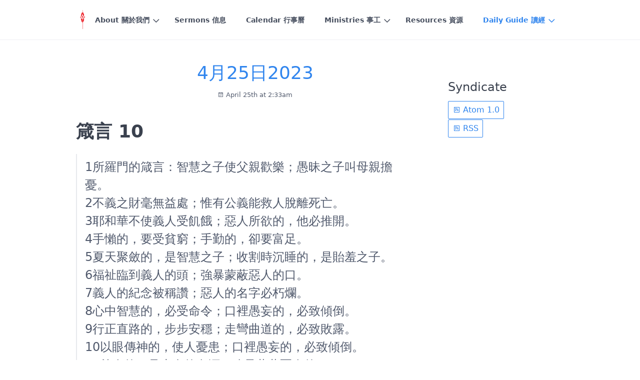

--- FILE ---
content_type: text/html; charset=utf-8
request_url: https://indychinesechurch.org/daily/chinese/2023/4-25-2023
body_size: 6563
content:
<!DOCTYPE html>
<html lang="en">
<head>

    <!-- 2023-08-15 - added to allowed GivingFlow to work--> 
    <meta name="referrer" content="origin" />

<script>
  window.givingSettings = {
    flow_id: '4082805121014f9ca513',
  };
</script>
<script>
  (function(g, i, v, e) {
    if (!g.givingSettings) return;
    v = i.createElement('script');
    e = i.getElementsByTagName('script')[0];
    v.src = 'https://trigger.rebelgive.com/4082805121014f9ca513';
    e.parentNode.insertBefore(v, e);
  })(window, document);
</script>


<!-- Matomo -->
<script>
  var _paq = window._paq = window._paq || [];
  /* tracker methods like "setCustomDimension" should be called before "trackPageView" */
  _paq.push(['trackPageView']);
  _paq.push(['enableLinkTracking']);
  (function() {
    var u="https://matomo.indychinesechurch.org/";
    _paq.push(['setTrackerUrl', u+'matomo.php']);
    _paq.push(['setSiteId', '3']);
    var d=document, g=d.createElement('script'), s=d.getElementsByTagName('script')[0];
    g.async=true; g.src=u+'matomo.js'; s.parentNode.insertBefore(g,s);
  })();
</script>
<!-- End Matomo Code -->



    <meta charset="utf-8" />

    <title>4月25日2023 | 印城華人教會</title>

    <meta http-equiv="X-UA-Compatible" content="IE=edge">
    <meta name="viewport" content="width=device-width, initial-scale=1">
        <meta name="generator" content="GravCMS" />
    <meta name="description" content="At the Chinese Community Church of Indianapolis, our calling is to make disciples of Christ in the Chinese community who love God, love people and serve all nations. 在華人社區造就愛神、愛人、服事萬民的基督的門徒。" />

    <link rel="icon" type="image/png" href="/user/themes/mytheme/images/favicon.png" />
    <link rel="canonical" href="https://indychinesechurch.org/daily/chinese/2023/4-25-2023" />

                        
            
    <link href="/user/plugins/markdown-notices/assets/notices.css" type="text/css" rel="stylesheet">
<link href="/user/plugins/youtube/css/youtube.css" type="text/css" rel="stylesheet">
<link href="/user/plugins/login/css/login.css" type="text/css" rel="stylesheet">
<link href="/user/plugins/form/assets/form-styles.css" type="text/css" rel="stylesheet">
<link href="/user/themes/quark/css-compiled/spectre.min.css" type="text/css" rel="stylesheet">
<link href="/user/themes/quark/css-compiled/theme.min.css" type="text/css" rel="stylesheet">
<link href="/user/themes/quark/css/custom.css" type="text/css" rel="stylesheet">
<link href="/user/themes/quark/css/line-awesome.min.css" type="text/css" rel="stylesheet">

    <script src="/system/assets/jquery/jquery-2.x.min.js"></script>

</head>
<body id="top" class=" header-fixed header-animated sticky-footer">

    <div id="page-wrapper">
            <section id="header" class="section">
            <section class="container grid-lg">
                <nav class="navbar">
                    <section class="navbar-section logo">
                        <a href="/" class="navbar-brand mr-10">
    <img src="/user/themes/mytheme/images/logo/CCCI_Logo_Final-Cross.png" alt="印城華人教會" />
</a>                    </section>
                    <section class="navbar-section desktop-menu">

                        <nav class="dropmenu animated">
                                                    
<ul >
                <li>
      <a href="/about" class="">
        About 關於我們
      </a>
            <ul>
                    <li>
      <a href="/about/jobs" class="">
        Jobs
      </a>
          </li>
  
      </ul>
          </li>
          <li>
      <a href="/sermons" class="">
        Sermons 信息
      </a>
          </li>
          <li>
      <a href="/calendar" class="">
        Calendar 行事曆
      </a>
          </li>
          <li>
      <a href="/ministries" class="">
        Ministries 事工
      </a>
            <ul>
                    <li>
      <a href="/campus" class="">
        Campus Fellowship 校園團契
      </a>
          </li>
          <li>
      <a href="/children" class="">
        Children 兒童
      </a>
          </li>
          <li>
      <a href="/english" class="">
        English Ministry
      </a>
          </li>
          <li>
      <a href="/ee" class="">
        Evangelism Explosion 三福
      </a>
          </li>
          <li>
      <a href="/groups" class="">
        Growth Groups 成長小組
      </a>
          </li>
          <li>
      <a href="/marriage" class="">
        Marriage 婚姻事工
      </a>
          </li>
          <li>
      <a href="/next" class="">
        Next Steps 下一步
      </a>
            <ul>
                    <li>
      <a href="/baptism" class="">
        Baptism 洗禮
      </a>
          </li>
          <li>
      <a href="/membership" class="">
        Membership 會員
      </a>
          </li>
          <li>
      <a href="/dedication" class="">
        Child Dedication 儿童祝福禮
      </a>
          </li>
  
      </ul>
          </li>
          <li>
      <a href="/youth" class="">
        Youth Group 青少年團契
      </a>
          </li>
  
      </ul>
          </li>
          <li>
      <a href="/resources" class="">
        Resources 資源
      </a>
          </li>
          <li>
      <a href="/daily" class="active">
        Daily Guide 讀經
      </a>
            <ul>
                    <li>
      <a href="/daily/english" class="">
        English
      </a>
          </li>
          <li>
      <a href="/daily/chinese" class="active">
        中文
      </a>
          </li>
          <li>
      <a href="/daily/northwest" class="">
        Northwest
      </a>
          </li>
  
      </ul>
          </li>
  
</ul>

                                                </nav>

                        
                    </section>
                </nav>
            </section>
        </section>
        <div class="mobile-menu">
            <div class="button_container" id="toggle">
                <span class="top"></span>
                <span class="middle"></span>
                <span class="bottom"></span>
            </div>
        </div>
    
        
        <section id="start">
        <section id="body-wrapper" class="section blog-listing">
    <section class="container grid-lg">

        
        
<div class="columns">
    <div id="item" class="column col-9 col-md-12 extra-spacing">
                        <div class="content-item h-entry">

    <div class="content-title text-center">
            <h2 class="p-name mt-1"><a href="/daily/chinese/2023/4-25-2023" class="u-url">4月25日2023</a></h2>
                <span class="blog-date">
    <time class="dt-published" datetime="2023-04-25T02:33:00-04:00">
        <i class="fa fa-calendar"></i> April 25th at 2:33am
    </time>
</span>
            </div>
    <div class="e-content">
        <p><font size = "5"></p>
<h2><strong> 箴言 10 </strong></h2>
<blockquote>
<p>1所羅門的箴言：智慧之子使父親歡樂；愚昧之子叫母親擔憂。<br>
2不義之財毫無益處；惟有公義能救人脫離死亡。<br>
3耶和華不使義人受飢餓；惡人所欲的，他必推開。<br>
4手懶的，要受貧窮；手勤的，卻要富足。<br>
5夏天聚斂的，是智慧之子；收割時沉睡的，是貽羞之子。<br>
6福祉臨到義人的頭；強暴蒙蔽惡人的口。<br>
7義人的紀念被稱讚；惡人的名字必朽爛。<br>
8心中智慧的，必受命令；口裡愚妄的，必致傾倒。<br>
9行正直路的，步步安穩；走彎曲道的，必致敗露。<br>
10以眼傳神的，使人憂患；口裡愚妄的，必致傾倒。<br>
11義人的口是生命的泉源；強暴蒙蔽惡人的口。<br>
12恨能挑啟爭端；愛能遮掩一切過錯。<br>
13明哲人嘴裡有智慧；無知人背上受刑杖。<br>
14智慧人積存知識；愚妄人的口速致敗壞。<br>
15富戶的財物是他的堅城；窮人的貧乏是他的敗壞。<br>
16義人的勤勞致生；惡人的進項致死（死：原文作罪）。<br>
17謹守訓誨的，乃在生命的道上；違棄責備的，便失迷了路。<br>
18隱藏怨恨的，有說謊的嘴；口出讒謗的，是愚妄的人。<br>
19多言多語難免有過；禁止嘴唇是有智慧。<br>
20義人的舌乃似高銀；惡人的心所值無幾。<br>
21義人的口教養多人；愚昧人因無知而死亡。<br>
22耶和華所賜的福使人富足，並不加上憂慮。<br>
23愚妄人以行惡為戲耍；明哲人卻以智慧為樂。<br>
24惡人所怕的，必臨到他；義人所願的，必蒙應允。<br>
25暴風一過，惡人歸於無有；義人的根基卻是永久。<br>
26懶惰人叫差他的人如醋倒牙，如煙薰目。<br>
27敬畏耶和華使人日子加多；但惡人的年歲必被減少。<br>
28義人的盼望必得喜樂；惡人的指望必致滅沒。<br>
29耶和華的道是正直人的保障，卻成了作孽人的敗壞。<br>
30義人永不挪移；惡人不得住在地上。<br>
31義人的口滋生智慧；乖謬的舌必被割斷。<br>
32義人的嘴能令人喜悅；惡人的口說乖謬的話。<br>    </p>
<hr>
</blockquote>
<h2><strong>使徒行传 12</strong></h2>
<blockquote>
<p>1那時，希律王下手苦害教會中幾個人，<br>
2用刀殺了約翰的哥哥雅各。<br>
3他見猶太人喜歡這事，又去捉拿彼得。那時正是除酵的日子。<br>
4希律拿了彼得，收在監裡，交付四班兵丁看守，每班四個人，意思要在逾越節後把他提出來，當著百姓辦他。<br>
5於是彼得被囚在監裡；教會卻為他切切地禱告神。<br>
6希律將要提他出來的前一夜，彼得被兩條鐵鏈鎖著，睡在兩個兵丁當中；看守的人也在門外看守。<br>
7忽然，有主的一個使者站在旁邊，屋裡有光照耀，天使拍彼得的肋旁，拍醒了他，說：「快快起來！」那鐵鏈就從他手上脫落下來。<br>
8天使對他說：「束上帶子，穿上鞋。」他就那樣做。天使又說：「披上外衣，跟著我來。」<br>
9彼得就出來跟著他，不知道天使所做是真的，只當見了異象。<br>
10過了第一層第二層監牢，就來到臨街的鐵門，那門自己開了。他們出來，走過一條街，天使便離開他去了。<br>
11彼得醒悟過來，說：「我現在真知道主差遣他的使者，救我脫離希律的手和猶太百姓一切所盼望的。」<br>
12想了一想，就往那稱呼馬可的約翰、他母親馬利亞家去，在那裡有好些人聚集禱告。<br>
13彼得敲外門，有一個使女，名叫羅大，出來探聽，<br>
14聽得是彼得的聲音，就歡喜的顧不得開門，跑進去告訴眾人說：「彼得站在門外。」<br>
15他們說：「你是瘋了！」使女極力地說：「真是他！」他們說：「必是他的天使！」<br>
16彼得不住地敲門。他們開了門，看見他，就甚驚奇。<br>
17彼得擺手，不要他們作聲，就告訴他們主怎樣領他出監；又說：「你們把這事告訴雅各和眾弟兄。」於是出去，往別處去了。<br>
18到了天亮，兵丁擾亂得很，不知道彼得往哪裡去了。<br>
19希律找他，找不著，就審問看守的人，吩咐把他們拉去殺了。後來希律離開猶太，下該撒利亞去，住在那裡。<br>
20希律惱怒推羅、西頓的人。他們那一帶地方是從王的地土得糧，因此就託了王的內侍臣伯拉斯都的情，一心來求和。<br>
21希律在所定的日子，穿上朝服，坐在位上，對他們講論一番。<br>
22百姓喊著說：「這是神的聲音，不是人的聲音。」<br>
23希律不歸榮耀給神，所以主的使者立刻罰他，他被蟲所咬，氣就絕了。<br>
24神的道日見興旺，越發廣傳。<br>
25巴拿巴和掃羅辦完了他們供給的事，就從耶路撒冷回來，帶著稱呼馬可的約翰同去。<br><br></p>
<hr>
</blockquote>
<h2><strong>敬畏耶和华是智慧的开端</strong></h2>
<blockquote>
<p><strong>經文：「明哲人嘴里有智慧, 无知人背上受刑杖。智慧人积存知识, 愚妄人的口速致败坏。」 -箴言 10: 13-14</strong> <br><br>
箴言第十章神用強烈的对比句告诫了世人什么是义人和恶人的区别以及智慧人与愚妄人的反差. 我们每个人都希望自己是有智慧的, 特别是在对待自己亲人朋友的时候, 孰不知真智慧是认识到自己的有限, 领受从神来的话语, 谦卑受教, 耐心聆听。<br><br>
我因为职业的关系, 常常不自觉地喜欢对家人说教, 而且还是打着爱的名义，很多的事情事后想想都不是对的。我就像一个视线被挡住的人，有时认识不到自己的无知。我的说话语速快, 不会耐心听别人讲话, 常常会对身边的亲人朋友造成影响。 今天的灵修经文再次提醒我，每个人都是有限的, 不可好为人师, 不可多言多语毫无修养的对家人唠叨。求主帮助我知道如何做一个有真正智慧的人, 如何成为神话语的出口，如何用智慧柔和谦卑与人交谈，将来自生命泉源的活水流出来.<br><br></p>
<p><strong>思考问題：</strong><br>
  　如何依靠神的话语做一个有真智慧的人?
<br><br>
--南堂/幸临小组 程瑞华</p>
</blockquote>
    </div>

    </div>

<p class="prev-next text-center">
                <a class="btn" href=""><i class="fa fa-angle-left"></i> Previous Post</a>
    
            <a class="btn" href="">Next Post <i class="fa fa-angle-right"></i></a>
    </p>
                </div>
        <div id="sidebar" class="column col-3 col-md-12">
                        



<div class="sidebar-content syndicate">
    <h4>Syndicate</h4>
    <a class="btn" href="/.atom"><i class="fa fa-rss-square"></i> Atom 1.0</a>
    <a class="btn" href="/.rss"><i class="fa fa-rss-square"></i> RSS</a>
    </div>
                </div>
    </div>

    </section>
</section>
        </section>

    </div>

            <section id="footer" class="section bg-gray">
    <section class="container grid-lg">
        <p>Sunday worship at 9 a.m. (Mandarin) or 11 a.m. (English, Cantonese)</br>
		3405 E. 116th St., Carmel, IN 46033 - (317) 706-0433 - <a href="mailto:&#105;n&#102;o&#64;&#105;ndy&#99;h&#105;&#110;ese&#99;&#104;&#117;&#114;c&#104;&#46;o&#114;&#103;">info@indychinesechurch.org</a></br></p>
		<p>Made with <i class="fa fa-heart-o pulse "></i> in Carmel, IN</a>.</p>
    </section>
</section>
    
        <div class="mobile-container">
        <div class="overlay" id="overlay">
            <div class="mobile-logo">
                <a href="/" class="navbar-brand mr-10">
    <img src="/user/themes/mytheme/images/logo/CCCI_Logo_Final-Cross.png" alt="印城華人教會" />
</a>            </div>
            <nav class="overlay-menu">
                
<ul class="tree">
                <li>
      <a href="/about" class="">
        About 關於我們
      </a>
            <ul>
                    <li>
      <a href="/about/jobs" class="">
        Jobs
      </a>
          </li>
  
      </ul>
          </li>
          <li>
      <a href="/sermons" class="">
        Sermons 信息
      </a>
          </li>
          <li>
      <a href="/calendar" class="">
        Calendar 行事曆
      </a>
          </li>
          <li>
      <a href="/ministries" class="">
        Ministries 事工
      </a>
            <ul>
                    <li>
      <a href="/campus" class="">
        Campus Fellowship 校園團契
      </a>
          </li>
          <li>
      <a href="/children" class="">
        Children 兒童
      </a>
          </li>
          <li>
      <a href="/english" class="">
        English Ministry
      </a>
          </li>
          <li>
      <a href="/ee" class="">
        Evangelism Explosion 三福
      </a>
          </li>
          <li>
      <a href="/groups" class="">
        Growth Groups 成長小組
      </a>
          </li>
          <li>
      <a href="/marriage" class="">
        Marriage 婚姻事工
      </a>
          </li>
          <li>
      <a href="/next" class="">
        Next Steps 下一步
      </a>
            <ul>
                    <li>
      <a href="/baptism" class="">
        Baptism 洗禮
      </a>
          </li>
          <li>
      <a href="/membership" class="">
        Membership 會員
      </a>
          </li>
          <li>
      <a href="/dedication" class="">
        Child Dedication 儿童祝福禮
      </a>
          </li>
  
      </ul>
          </li>
          <li>
      <a href="/youth" class="">
        Youth Group 青少年團契
      </a>
          </li>
  
      </ul>
          </li>
          <li>
      <a href="/resources" class="">
        Resources 資源
      </a>
          </li>
          <li>
      <a href="/daily" class="active">
        Daily Guide 讀經
      </a>
            <ul>
                    <li>
      <a href="/daily/english" class="">
        English
      </a>
          </li>
          <li>
      <a href="/daily/chinese" class="active">
        中文
      </a>
          </li>
          <li>
      <a href="/daily/northwest" class="">
        Northwest
      </a>
          </li>
  
      </ul>
          </li>
  
</ul>

            </nav>
        </div>
    </div>
    
    <script src="/user/themes/quark/js/jquery.treemenu.js"></script>
<script src="/user/themes/quark/js/site.js"></script>





<script src="https://bibles.org/static/widget/v2/widget.js"></script>
<script>
    GLOBALBIBLE.init({
        url: "https://bibles.org",
        bible: "78a9f6124f344018-01",
        autolink: true,
    });
</script> 



<!-- 2023-08-18 - ESV Bible embed -->
<!-- <script src="https://static.esvmedia.org/crossref/crossref.min.js" type="text/javascript"></script> -->



<!--

<script>
var refTagger = {
  settings: {
    bibleVersion: 'NIV'
  }
}; 

(function(d, t) {
  var n=d.querySelector('[nonce]');
  refTagger.settings.nonce = n && (n.nonce||n.getAttribute('nonce'));
  var g = d.createElement(t), s = d.getElementsByTagName(t)[0];
  g.src = 'https://api.reftagger.com/v2/RefTagger.js';
  g.nonce = refTagger.settings.nonce;
  s.parentNode.insertBefore(g, s);
}(document, 'script'));
</script>

-->


</body>
</html>
